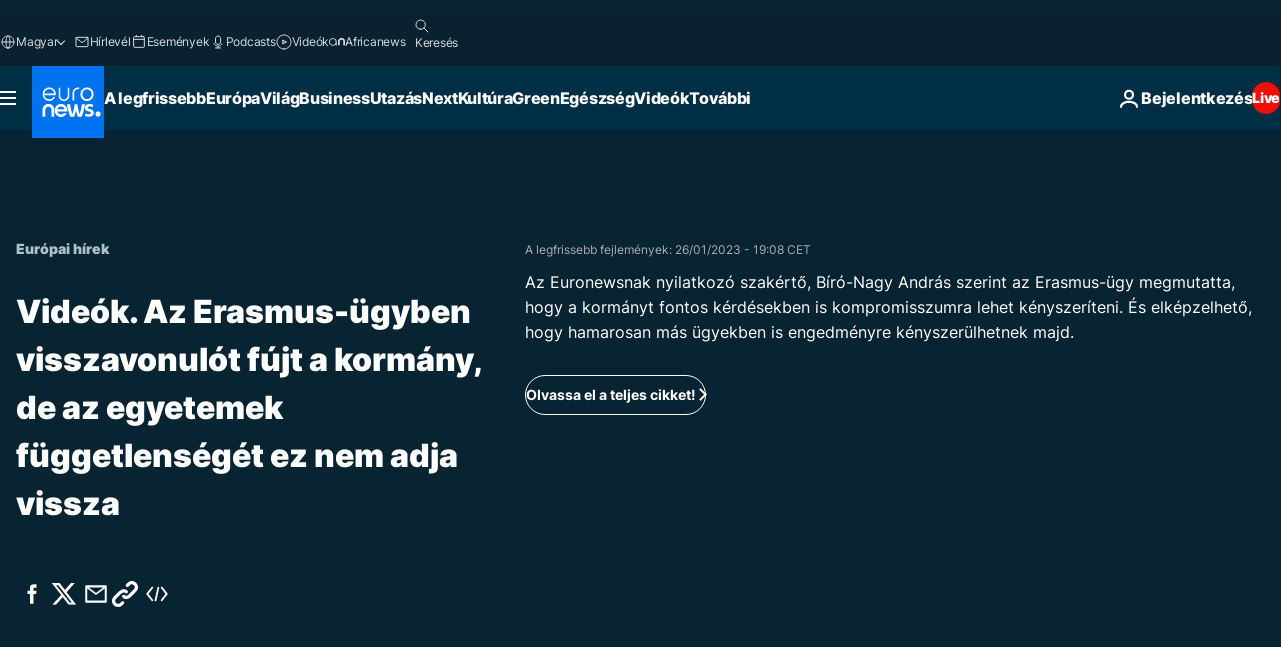

--- FILE ---
content_type: text/html; charset=UTF-8
request_url: https://hu.euronews.com/internal/video-details/2184982/1
body_size: 1399
content:

<div class="b-videos-players__text o-section" id="js-replaceable-video-article-details" data-obfuscateLink="1">
    <div class="b-videos-players__headline">
          <a class="article-label" href="/my-europe/europai-hirek" data-event="article-label">
        <span class="article-label__name">Európai hírek</span>
  </a>

      
<h1 class="c-article-title u-text-align--left u-padding-end-desktop-6 u-padding-1">
                                  Videók.
            
          Az Erasmus-ügyben visszavonulót fújt a kormány, de az egyetemek függetlenségét ez nem adja vissza
  </h1>

              <ul class="c-social-share c-social-share--video js-social-share-list ">
  <li class="c-social-share__item">
        <script>
      function fbLinkClick() {
        window.open('https://www.facebook.com/share.php?u=https%3A%2F%2Fhu.euronews.com%2Fmy-europe%2F2023%2F01%2F26%2Faz-erasmus-ugyben-visszavonulot-fujt-a-kormany-de-az-egyetemek-fuggetlenseget-ez-nem-adja-%3Futm_source%3DFacebook%26utm_medium%3DSocial&amp;title=Az%20Erasmus-%C3%BCgyben%20visszavonul%C3%B3t%20f%C3%BAjt%20a%20korm%C3%A1ny%2C%20de%20az%20egyetemek%20f%C3%BCggetlens%C3%A9g%C3%A9t%20ez%20nem%20adja%20vissza','Az%20Erasmus-%C3%BCgyben%20visszavonul%C3%B3t%20f%C3%BAjt%20a%20korm%C3%A1ny%2C%20de%20az%20egyetemek%20f%C3%BCggetlens%C3%A9g%C3%A9t%20ez%20nem%20adja%20vissza','width=479,height=826,titlebar=no,top='+((window.innerHeight/2) - 200)+',left='+((window.innerWidth/2) - 100));
      }
    </script>
    <noscript>
            <style>
        .js-only-en.js-obscurate {
          display: none;
        }
      </style>
      <a href="https://www.facebook.com/share.php?u=https%3A%2F%2Fhu.euronews.com%2Fmy-europe%2F2023%2F01%2F26%2Faz-erasmus-ugyben-visszavonulot-fujt-a-kormany-de-az-egyetemek-fuggetlenseget-ez-nem-adja-%3Futm_source%3DFacebook%26utm_medium%3DSocial&amp;title=Az%20Erasmus-%C3%BCgyben%20visszavonul%C3%B3t%20f%C3%BAjt%20a%20korm%C3%A1ny%2C%20de%20az%20egyetemek%20f%C3%BCggetlens%C3%A9g%C3%A9t%20ez%20nem%20adja%20vissza" target="_blank" aria-label="Oszd meg ezt a cikket a Facebook"
        onClick="window.open('https://www.facebook.com/share.php?u=https%3A%2F%2Fhu.euronews.com%2Fmy-europe%2F2023%2F01%2F26%2Faz-erasmus-ugyben-visszavonulot-fujt-a-kormany-de-az-egyetemek-fuggetlenseget-ez-nem-adja-%3Futm_source%3DFacebook%26utm_medium%3DSocial&amp;title=Az%20Erasmus-%C3%BCgyben%20visszavonul%C3%B3t%20f%C3%BAjt%20a%20korm%C3%A1ny%2C%20de%20az%20egyetemek%20f%C3%BCggetlens%C3%A9g%C3%A9t%20ez%20nem%20adja%20vissza','Az%20Erasmus-%C3%BCgyben%20visszavonul%C3%B3t%20f%C3%BAjt%20a%20korm%C3%A1ny%2C%20de%20az%20egyetemek%20f%C3%BCggetlens%C3%A9g%C3%A9t%20ez%20nem%20adja%20vissza','width=479,height=826,titlebar=no,top='+((window.innerHeight/2) - 200)+',left='+((window.innerWidth/2) - 100))"
      >
              <img
      src="https://static.euronews.com/website/images/vector/social-icons/social_icon_fb.svg" width="32" height="32" alt=""
       class="c-social-share__icon"       loading="lazy"       fetchpriority="low"      >
  
      </a>
    </noscript>
    <span class="js-only-en js-obscurate" aria-label="Oszd meg ezt a cikket a Facebook" data-obscure='{"onClick":"fbLinkClick", "url":"https://www.facebook.com/share.php?u=https%3A%2F%2Fhu.euronews.com%2Fmy-europe%2F2023%2F01%2F26%2Faz-erasmus-ugyben-visszavonulot-fujt-a-kormany-de-az-egyetemek-fuggetlenseget-ez-nem-adja-%3Futm_source%3DFacebook%26utm_medium%3DSocial&amp;title=Az%20Erasmus-%C3%BCgyben%20visszavonul%C3%B3t%20f%C3%BAjt%20a%20korm%C3%A1ny%2C%20de%20az%20egyetemek%20f%C3%BCggetlens%C3%A9g%C3%A9t%20ez%20nem%20adja%20vissza", "img": "{\"class\": \"c-social-share__icon\", \"src\": \"https://static.euronews.com/website/images/vector/social-icons/social_icon_fb.svg\", \"width\":\"32\", \"height\":\"32\", \"loading\":\"lazy\", \"fetchpriority\":\"low\"}", "title":"Oszd meg ezt a cikket a Facebook", "target": "_blank", "replace": false}'
    >
            <img
      src="https://static.euronews.com/website/images/vector/social-icons/social_icon_fb.svg" width="32" height="32" alt=""
       class="c-social-share__icon"       loading="lazy"       fetchpriority="low"      >
  
    </span>
  </li>
  <li class="c-social-share__item">
        <script>
      function twLinkClick() {
        window.open('https://twitter.com/intent/tweet?text=Az%20Erasmus-%C3%BCgyben%20visszavonul%C3%B3t%20f%C3%BAjt%20a%20korm%C3%A1ny%2C%20de%20az%20egyetemek%20f%C3%BCggetlens%C3%A9g%C3%A9t%20ez%20nem%20adja%20vissza&amp;url=https://hu.euronews.com/my-europe/2023/01/26/az-erasmus-ugyben-visszavonulot-fujt-a-kormany-de-az-egyetemek-fuggetlenseget-ez-nem-adja-%3Futm_source%3DTwitter%26utm_medium%3DSocial','Az%20Erasmus-%C3%BCgyben%20visszavonul%C3%B3t%20f%C3%BAjt%20a%20korm%C3%A1ny%2C%20de%20az%20egyetemek%20f%C3%BCggetlens%C3%A9g%C3%A9t%20ez%20nem%20adja%20vissza','width=500,height=400,titlebar=no,top='+((window.innerHeight/2) - 200)+',left='+((window.innerWidth/2) - 100));
      }
    </script>
    <noscript>
      <a href="https://twitter.com/intent/tweet?text=Az%20Erasmus-%C3%BCgyben%20visszavonul%C3%B3t%20f%C3%BAjt%20a%20korm%C3%A1ny%2C%20de%20az%20egyetemek%20f%C3%BCggetlens%C3%A9g%C3%A9t%20ez%20nem%20adja%20vissza&amp;url=https://hu.euronews.com/my-europe/2023/01/26/az-erasmus-ugyben-visszavonulot-fujt-a-kormany-de-az-egyetemek-fuggetlenseget-ez-nem-adja-%3Futm_source%3DTwitter%26utm_medium%3DSocial" target="_blank" aria-label="Oszd meg ezt a cikket a Twitter"
        onClick="window.open('https://twitter.com/intent/tweet?text=Az%20Erasmus-%C3%BCgyben%20visszavonul%C3%B3t%20f%C3%BAjt%20a%20korm%C3%A1ny%2C%20de%20az%20egyetemek%20f%C3%BCggetlens%C3%A9g%C3%A9t%20ez%20nem%20adja%20vissza&amp;url=https://hu.euronews.com/my-europe/2023/01/26/az-erasmus-ugyben-visszavonulot-fujt-a-kormany-de-az-egyetemek-fuggetlenseget-ez-nem-adja-%3Futm_source%3DTwitter%26utm_medium%3DSocial','Az%20Erasmus-%C3%BCgyben%20visszavonul%C3%B3t%20f%C3%BAjt%20a%20korm%C3%A1ny%2C%20de%20az%20egyetemek%20f%C3%BCggetlens%C3%A9g%C3%A9t%20ez%20nem%20adja%20vissza','width=500,height=400,titlebar=no,top='+((window.innerHeight/2) - 200)+',left='+((window.innerWidth/2) - 100))"
      >
              <img
      src="https://static.euronews.com/website/images/vector/social-icons/social_icon_twitter.svg" width="32" height="32" alt=""
       class="c-social-share__icon"       loading="lazy"       fetchpriority="low"      >
  
      </a>
    </noscript>
    <span class="js-only-en js-obscurate" aria-label="Oszd meg ezt a cikket a Twitter" data-obscure='{"onClick":"twLinkClick", "url":"https://twitter.com/intent/tweet?text=Az%20Erasmus-%C3%BCgyben%20visszavonul%C3%B3t%20f%C3%BAjt%20a%20korm%C3%A1ny%2C%20de%20az%20egyetemek%20f%C3%BCggetlens%C3%A9g%C3%A9t%20ez%20nem%20adja%20vissza&amp;url=https://hu.euronews.com/my-europe/2023/01/26/az-erasmus-ugyben-visszavonulot-fujt-a-kormany-de-az-egyetemek-fuggetlenseget-ez-nem-adja-%3Futm_source%3DTwitter%26utm_medium%3DSocial", "img": "{\"class\": \"c-social-share__icon\", \"src\": \"https://static.euronews.com/website/images/vector/social-icons/social_icon_twitter.svg\", \"width\":\"32\", \"height\":\"32\", \"loading\":\"lazy\", \"fetchpriority\":\"low\"}", "title":"Oszd meg ezt a cikket a Twitter", "target": "_blank", "replace": false}'
    >
      <img class="c-social-share__icon" src="https://static.euronews.com/website/images/vector/social-icons/social_icon_twitter.svg" title="Twitter" alt="Twitter" width="32" height="32" loading="lazy" fetchpriority="low" />
    </span>
  </li>
  <li class="c-social-share__item">
        <noscript>
      <a href="mailto:?body=https://hu.euronews.com/video/2023/01/26/az-erasmus-ugyben-visszavonulot-fujt-a-kormany-de-az-egyetemek-fuggetlenseget-ez-nem-adja-" aria-label="Megosztás">
              <img
      src="https://static.euronews.com/website/images/vector/social-icons/social_icon_mail_white.svg" width="22" height="22" alt=""
       class="c-social-share__icon"       loading="lazy"       fetchpriority="low"      >
  
      </a>
    </noscript>
    <span class="js-only-en js-obscurate" aria-label="Megosztás" data-obscure='{"url":"mailto:?body=https://hu.euronews.com/video/2023/01/26/az-erasmus-ugyben-visszavonulot-fujt-a-kormany-de-az-egyetemek-fuggetlenseget-ez-nem-adja-", "img": "{\"class\": \"c-social-share__icon\", \"src\": \"https://static.euronews.com/website/images/vector/social-icons/social_icon_mail_white.svg\", \"width\":\"22\", \"height\":\"22\"}", "title":"Megosztás", "target": "_blank", "replace": false}'
    >
            <img
      src="https://static.euronews.com/website/images/vector/social-icons/social_icon_mail_white.svg" width="22" height="22" alt=""
       class="c-social-share__icon"       loading="lazy"       fetchpriority="low"      >
  
    </span>
  </li>
  <li class="c-social-share__item js-tooltip c-tooltip" aria-label="Másolja a cikk videójának embed-kódját">
          <img
      src="https://static.euronews.com/website/images/vector/social-icons/social_icon_copy_link.svg" width="16" height="16" alt=""
       class="c-social-share__icon"       loading="lazy"       fetchpriority="low"      >
  
    <div class="c-tooltip__wrapper">
      <div class="c-tooltip__content">
        <div class="c-tooltip__title">
          Másolja a cikk videójának embed-kódját
        </div>
        <div class="c-tooltip__text">
          <input class="c-tooltip__input js-copyInput" value="https://hu.euronews.com/video/2023/01/26/az-erasmus-ugyben-visszavonulot-fujt-a-kormany-de-az-egyetemek-fuggetlenseget-ez-nem-adja-">
          <button class="c-tooltip__btn js-copybtn">Másolás</button>
        </div>
      </div>
    </div>
  </li>
  <li class="c-social-share__item js-tooltip c-tooltip">
          <img
      src="https://static.euronews.com/website/images/vector/social-icons/euronews_icons_embed.svg" width="24" height="24" alt=""
       class="c-social-share__icon"       loading="lazy"       fetchpriority="low"      >
  
    <div class="c-tooltip__wrapper">
      <div class="c-tooltip__content">
        <div class="c-tooltip__title">
          Másolja a cikk videójának embed-kódját
        </div>
        <div class="c-tooltip__text">
          <input class="c-tooltip__input js-copyInput"
                  value="https://hu.euronews.com/embed/2184982">
          <button class="c-tooltip__btn js-copybtn">Másolás</button>
        </div>
      </div>
    </div>
  </li>
</ul>

          </div>
    <div class="b-videos-players__content">
      <div class="b-videos-players__date-disclaimer">
                  <div class="b-videos-players__date u-margin-y-1" data-timestamp="1674754284">
              A legfrissebb fejlemények: <time datetime="2023-01-26 19:08:22 +01:00">26/01/2023 - 19:08 CET</time>
          </div>
                      </div>
      <div class="b-videos-players__summary-box ">              <h2 class="summary">Az Euronewsnak nyilatkozó szakértő, Bíró-Nagy András szerint az Erasmus-ügy megmutatta, hogy a kormányt fontos kérdésekben is kompromisszumra lehet kényszeríteni. És elképzelhető, hogy hamarosan más ügyekben is engedményre kényszerülhetnek majd.</h2>
                              <a
    href="/my-europe/2023/01/26/az-erasmus-ugyben-visszavonulot-fujt-a-kormany-de-az-egyetemek-fuggetlenseget-ez-nem-adja-"
     aria-label="Olvassa el a teljes cikket!"     class="c-cta u-chevron-ie-a"
          >
    Olvassa el a teljes cikket!
  </a>

                </div>
    </div>
</div>
